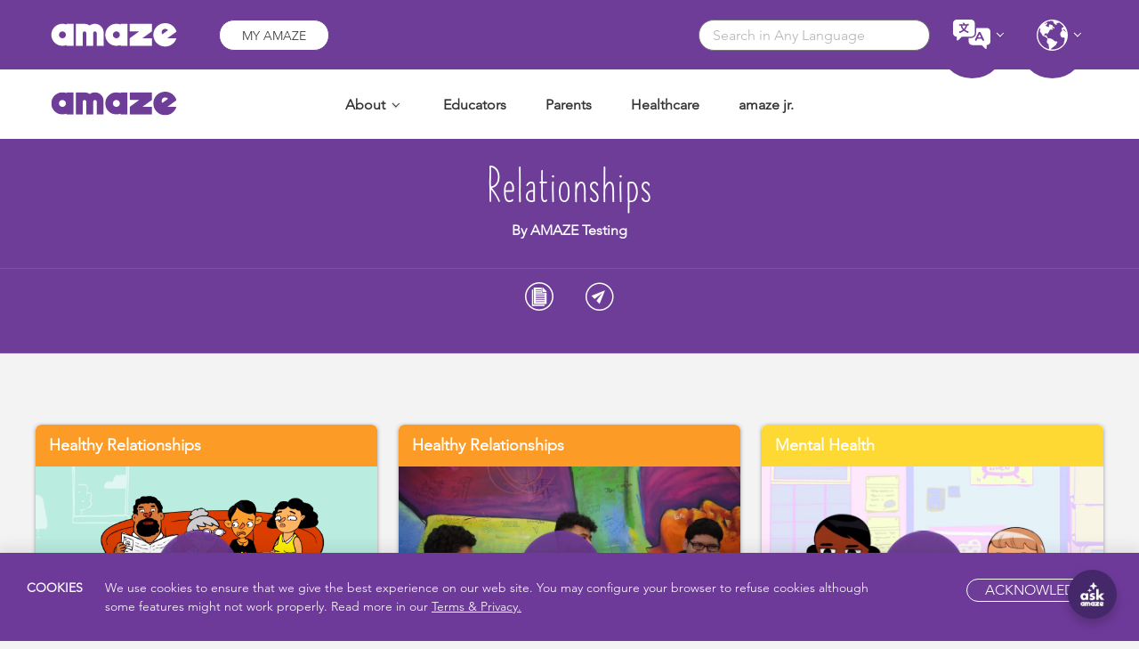

--- FILE ---
content_type: image/svg+xml
request_url: https://amaze.org/wp-content/themes/amaze/dist/images/copy_icon_amaze-02.svg
body_size: 222
content:
<svg id="Layer_1" data-name="Layer 1" xmlns="http://www.w3.org/2000/svg" viewBox="0 0 1008 1008"><defs><style>.cls-1{fill:#fff}</style></defs><title>copy icon_amaze</title><g id="Layer_2" data-name="Layer 2"><path class="cls-1" d="M504 0C225.6 0 0 225.6 0 504s225.6 504 504 504 504-225.6 504-504S782.4 0 504 0zm0 960C252.8 960 48 755.2 48 504S252.8 48 504 48s456 204.8 456 456-204.8 456-456 456z" id="Layer_1-2" data-name="Layer 1-2"/></g><path class="cls-1" d="M627.4 344.45h126.25a13.67 13.67 0 0 0 12.42-8.37 13.47 13.47 0 0 0-3-14.72L637 195.12a13.54 13.54 0 0 0-14.72-2.84 13.33 13.33 0 0 0-8.37 12.42V331a13.54 13.54 0 0 0 13.49 13.45zM282.69 757V260.06h-28.34a13.49 13.49 0 0 0-13.5 13.5v552.26a13.5 13.5 0 0 0 13.5 13.5h430.38a13.5 13.5 0 0 0 13.5-13.5v-28.36h-375A40.55 40.55 0 0 1 282.69 757z"/><path class="cls-1" d="M627.4 371.46A40.63 40.63 0 0 1 586.89 331V191.2h-263.7a13.54 13.54 0 0 0-13.5 13.5V757a13.54 13.54 0 0 0 13.5 13.51h430.46a13.54 13.54 0 0 0 13.5-13.51V371.46zM390.68 258.71h169.2a13.51 13.51 0 1 1 0 27h-169.2a13.51 13.51 0 0 1 0-27zm0 69.54h169.2a13.5 13.5 0 1 1 0 27h-169.2a13.5 13.5 0 0 1 0-27zm295.43 374.69H390.68a13.5 13.5 0 0 1 0-27h295.43a13.5 13.5 0 1 1 0 27zm0-69.53H390.68a13.51 13.51 0 0 1 0-27h295.43a13.51 13.51 0 1 1 0 27zm0-69.54H390.68a13.51 13.51 0 0 1 0-27h295.43a13.51 13.51 0 1 1 0 27zm0-69.54H390.68a13.5 13.5 0 0 1 0-27h295.43a13.5 13.5 0 1 1 0 27zm0-69.54H390.68a13.5 13.5 0 0 1 0-27h295.43a13.5 13.5 0 1 1 0 27z"/></svg>